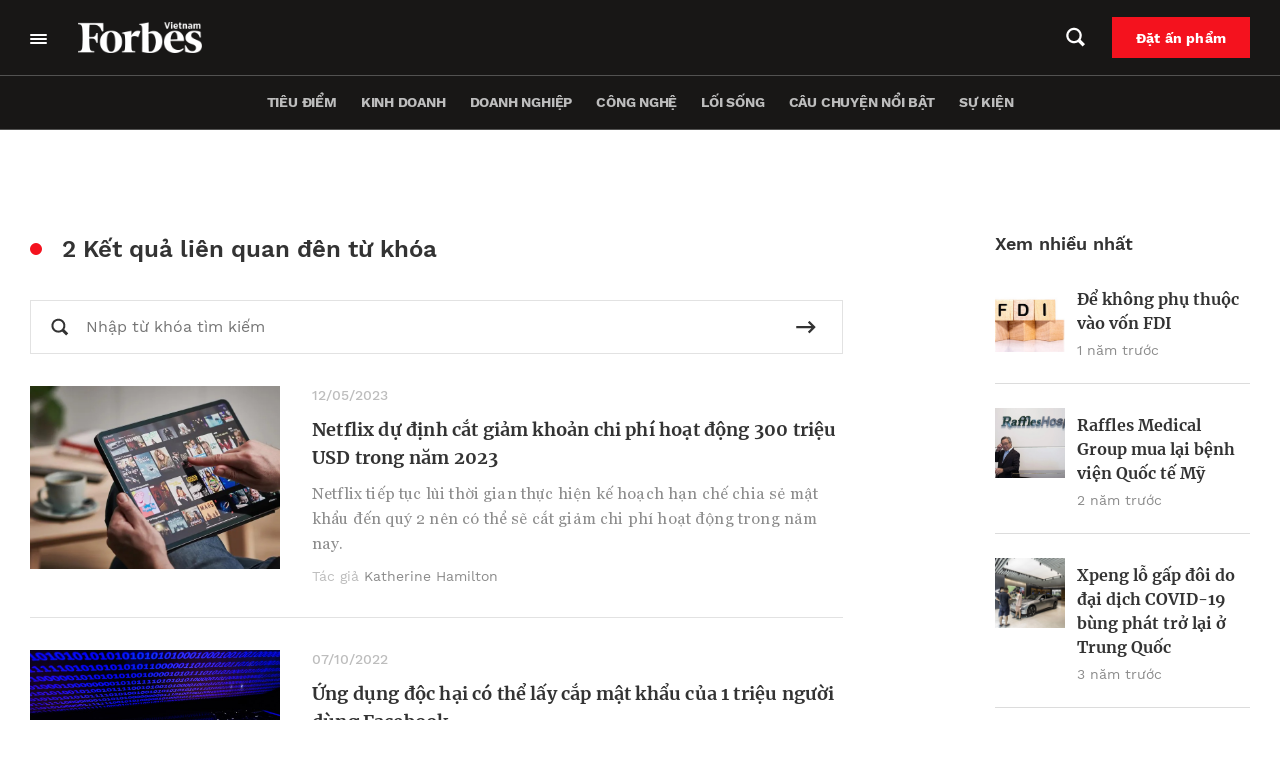

--- FILE ---
content_type: image/svg+xml
request_url: https://forbes.vn/wp-content/themes/forbes-vn/assets/public/images/icon-arrow-black.svg
body_size: 262
content:
<svg width="20" height="14" viewBox="0 0 20 14" fill="none" xmlns="http://www.w3.org/2000/svg"><path d="M15.36 8.181H.2V5.984h15.208l-3.57-3.565L13.414.84c.046.044.129.118.207.196l5.77 5.77c.281.281.282.284.006.558-1.938 1.938-3.875 3.876-5.815 5.814-.064.064-.133.122-.177.162l-1.529-1.53c1.16-1.152 2.353-2.34 3.547-3.529l-.063-.099z" fill="#333"/></svg>

--- FILE ---
content_type: application/javascript
request_url: https://forbes.vn/wp-content/plugins/faq-schema-block-to-accordion/assets/js/YSFA-JS.min.js?ver=1.0.4
body_size: 219
content:
jQuery(document).ready(function(){jQuery(".wp-block-yoast-faq-block .schema-faq-question").on("click",function(){var s=jQuery(".wp-block-yoast-faq-block .schema-faq-question");s.removeClass("faq-q-open"),s.siblings(".schema-faq-answer").removeClass("faq-a-open").slideUp(),jQuery(this).siblings(".schema-faq-answer").is(":visible")?(jQuery(this).removeClass("faq-q-open"),jQuery(this).siblings(".schema-faq-answer").removeClass("faq-a-open").slideUp()):(jQuery(this).addClass("faq-q-open"),jQuery(this).siblings(".schema-faq-answer").addClass("faq-a-open").slideDown())})});

--- FILE ---
content_type: image/svg+xml
request_url: https://forbes.vn/wp-content/themes/forbes-vn/assets/public/images/address.svg
body_size: 321
content:
<svg width="20" height="18" viewBox="0 0 20 18" fill="none" xmlns="http://www.w3.org/2000/svg"><path d="M9.905.04c1.17 1.086 2.319 2.15 3.54 3.28V2.215h2.375c.007.152.018.29.018.427.002.856.01 1.712-.004 2.568a.77.77 0 00.272.64c1.005.917 1.993 1.853 2.999 2.769.218.198.36.394.252.74h-2.361v8.37H12.31v-5.292H7.49v5.289H2.817V9.392H.436c-.063-.287-.058-.49.159-.691C3.628 5.88 6.652 3.055 9.678.229c.062-.055.127-.104.227-.189z" fill="#fff"/></svg>

--- FILE ---
content_type: image/svg+xml
request_url: https://forbes.vn/wp-content/themes/forbes-vn/assets/public/images/icon-search-black.svg
body_size: 357
content:
<svg width="20" height="20" viewBox="0 0 20 20" fill="none" xmlns="http://www.w3.org/2000/svg"><path d="M16.882 19.488l-2.222-2.226-2.138-2.147c-.876.33-1.666.718-2.5.929-4.32 1.092-8.75-1.853-9.441-6.239C-.107 5.444 2.805 1.472 7.154.838c4.118-.6 8.05 2.297 8.711 6.408.296 1.845-.026 3.573-.958 5.184-.126.219-.088.326.076.488 1.342 1.33 2.674 2.668 4.012 4.002.08.079.177.14.248.195-.804.807-1.57 1.575-2.361 2.373zM8.223 14.07a5.548 5.548 0 005.55-5.538 5.545 5.545 0 00-5.552-5.565 5.548 5.548 0 00-5.55 5.538 5.544 5.544 0 005.552 5.565z" fill="#333"/></svg>